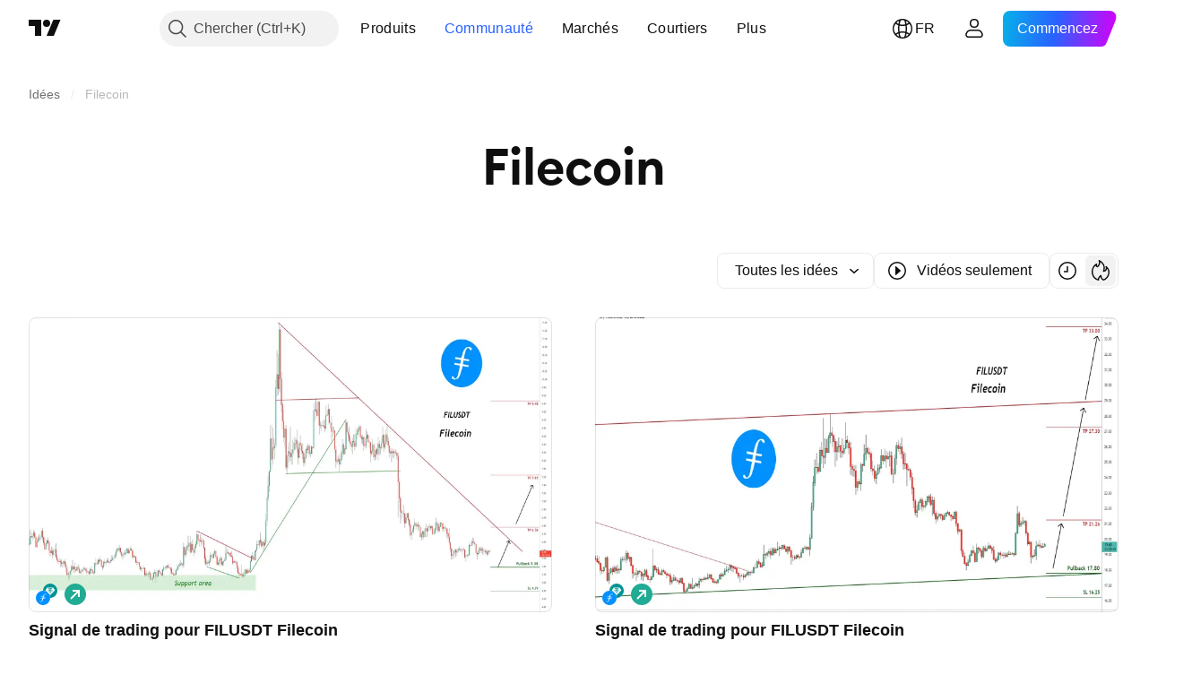

--- FILE ---
content_type: image/svg+xml
request_url: https://s3-symbol-logo.tradingview.com/crypto/XTVCFIL.svg
body_size: 280
content:
<!-- by TradingView --><svg width="18" height="18" xmlns="http://www.w3.org/2000/svg"><path fill="#0090FF" d="M0 0h18v18H0z"/><path d="M9.718 8.142l-.246 1.172 2.338.293-.164.55-2.297-.293c-.164.476-.246.989-.452 1.428-.205.513-.41 1.026-.656 1.502a2.19 2.19 0 01-1.682 1.173c-.451.073-.944.036-1.313-.22-.123-.073-.246-.22-.246-.33 0-.146-.003-.318.205-.403.208-.084.294-.025.41.037.123.11.247.256.329.403.246.293.574.33.902.11.37-.293.575-.696.698-1.1.246-.879.492-1.721.697-2.6v-.147l-2.174-.293.082-.55 2.256.294.287-1.136-2.338-.33.082-.586 2.42.293c.082-.22.123-.403.206-.586.205-.66.41-1.319.902-1.905.492-.586 1.067-.952 1.928-.915.37 0 .739.11.985.366.04.036.123.11.123.183 0 .147 0 .33-.123.44-.164.11-.37.073-.533-.074-.123-.11-.205-.22-.329-.33-.246-.292-.615-.33-.902-.073-.205.184-.41.44-.534.696-.287.77-.492 1.576-.779 2.382l2.256.293-.164.55-2.174-.294z" fill="#fff"/></svg>